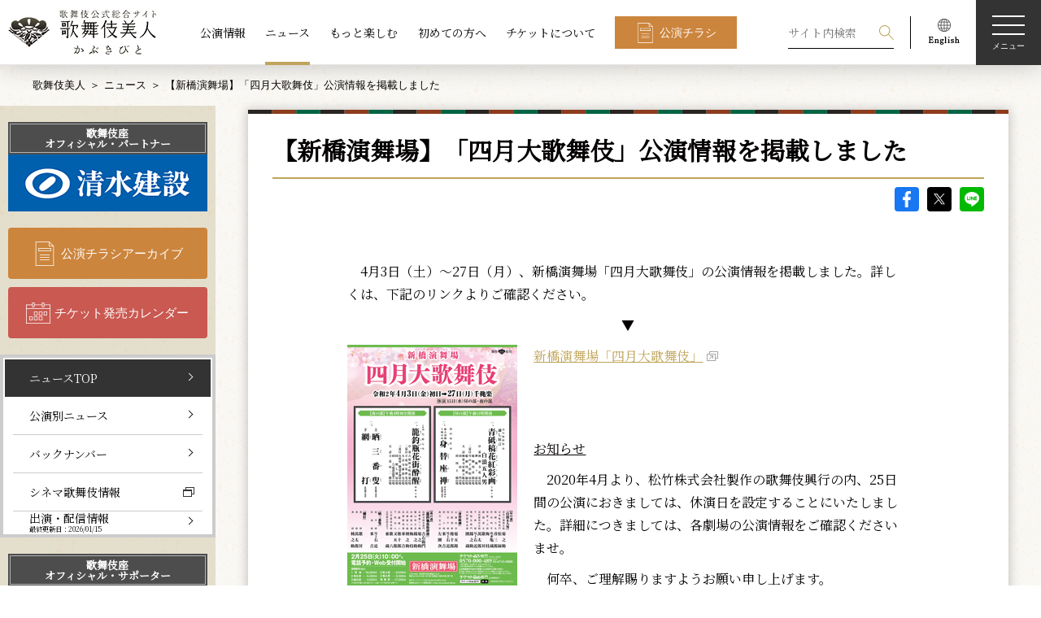

--- FILE ---
content_type: text/html; charset=UTF-8
request_url: https://www.kabuki-bito.jp/news/6031
body_size: 57976
content:
	<!DOCTYPE html>
<html lang="ja" prefix="og: http://ogp.me/ns#">
	<head>
		<!-- Google Tag Manager -->
		<script>(function(w,d,s,l,i){w[l]=w[l]||[];w[l].push({'gtm.start':
		new Date().getTime(),event:'gtm.js'});var f=d.getElementsByTagName(s)[0],
		j=d.createElement(s),dl=l!='dataLayer'?'&l='+l:'';j.async=true;j.src=
		'https://www.googletagmanager.com/gtm.js?id='+i+dl;f.parentNode.insertBefore(j,f);
		})(window,document,'script','dataLayer','GTM-WTWL7P2');</script>
		<!-- End Google Tag Manager -->
		<meta charset="UTF-8">
		<meta name="viewport" content="width=device-width,initial-scale=1.0,minimum-scale=1.0">
		<meta http-equiv="X-UA-Compatible" content="IE=edge">
		<meta name="format-detection" content="email=no,telephone=no,address=no">
		<title>【新橋演舞場】「四月大歌舞伎」公演情報を掲載しました｜歌舞伎美人</title>
		<meta name="description" content="松竹が運営する歌舞伎公式サイト。歌舞伎の公演情報、ニュース、俳優インタビューなどをお届けします。こちらのページは、ニュース「【新橋演舞場】「四月大歌舞伎」公演情報を掲載しました」 を配信しています。">
		<meta name="keywords" content="歌舞伎,かぶき,kabuki">
		<!-- ファビコン -->
		<link rel="icon" href="https://www.kabuki-bito.jp/wp-content/themes/kabukibito/img/favicon.ico">
		<!-- OGP common -->
		<meta name="twitter:card" content="summary_large_image">
		<meta property="og:site_name" content="歌舞伎美人">
		<meta property="og:locale" content="ja_JP">
		<meta property="og:type" content="article">
		<meta property="og:url" content="https://www.kabuki-bito.jp/news/6031">

		<meta property="og:title" content="【新橋演舞場】「四月大歌舞伎」公演情報を掲載しました｜歌舞伎美人">
		<meta property="og:description" content="松竹が運営する歌舞伎公式サイト。歌舞伎の公演情報、ニュース、俳優インタビューなどをお届けします。こちらのページは、ニュース「【新橋演舞場】「四月大歌舞伎」公演情報を掲載しました」 を配信しています。">
		<meta property="og:image" content="https://www.kabuki-bito.jp/uploads/images/news/6031/shinbashi202004_k_nt_1c320573d40f7df5c06aa958cafdb2ba.jpg">
		<!-- // OGP common -->


		<link href="https://fonts.googleapis.com/css?family=Noto+Serif+JP&display=swap" rel="stylesheet">
		<!--link rel="stylesheet" href="https://fonts.googleapis.com/css?family=Sawarabi+Mincho">
		<link href="https://fonts.googleapis.com/earlyaccess/hannari.css" rel="stylesheet"-->
								<link rel="stylesheet" href="https://www.kabuki-bito.jp/wp-content/themes/kabukibito/style.css" type="text/css">
														<meta name='robots' content='max-image-preview:large' />
	<style>img:is([sizes="auto" i], [sizes^="auto," i]) { contain-intrinsic-size: 3000px 1500px }</style>
	<link rel='stylesheet' id='wp-block-library-css' href='https://www.kabuki-bito.jp/wp-includes/css/dist/block-library/style.min.css?ver=6.8.1' type='text/css' media='all' />
<style id='classic-theme-styles-inline-css' type='text/css'>
/*! This file is auto-generated */
.wp-block-button__link{color:#fff;background-color:#32373c;border-radius:9999px;box-shadow:none;text-decoration:none;padding:calc(.667em + 2px) calc(1.333em + 2px);font-size:1.125em}.wp-block-file__button{background:#32373c;color:#fff;text-decoration:none}
</style>
<style id='global-styles-inline-css' type='text/css'>
:root{--wp--preset--aspect-ratio--square: 1;--wp--preset--aspect-ratio--4-3: 4/3;--wp--preset--aspect-ratio--3-4: 3/4;--wp--preset--aspect-ratio--3-2: 3/2;--wp--preset--aspect-ratio--2-3: 2/3;--wp--preset--aspect-ratio--16-9: 16/9;--wp--preset--aspect-ratio--9-16: 9/16;--wp--preset--color--black: #000000;--wp--preset--color--cyan-bluish-gray: #abb8c3;--wp--preset--color--white: #ffffff;--wp--preset--color--pale-pink: #f78da7;--wp--preset--color--vivid-red: #cf2e2e;--wp--preset--color--luminous-vivid-orange: #ff6900;--wp--preset--color--luminous-vivid-amber: #fcb900;--wp--preset--color--light-green-cyan: #7bdcb5;--wp--preset--color--vivid-green-cyan: #00d084;--wp--preset--color--pale-cyan-blue: #8ed1fc;--wp--preset--color--vivid-cyan-blue: #0693e3;--wp--preset--color--vivid-purple: #9b51e0;--wp--preset--gradient--vivid-cyan-blue-to-vivid-purple: linear-gradient(135deg,rgba(6,147,227,1) 0%,rgb(155,81,224) 100%);--wp--preset--gradient--light-green-cyan-to-vivid-green-cyan: linear-gradient(135deg,rgb(122,220,180) 0%,rgb(0,208,130) 100%);--wp--preset--gradient--luminous-vivid-amber-to-luminous-vivid-orange: linear-gradient(135deg,rgba(252,185,0,1) 0%,rgba(255,105,0,1) 100%);--wp--preset--gradient--luminous-vivid-orange-to-vivid-red: linear-gradient(135deg,rgba(255,105,0,1) 0%,rgb(207,46,46) 100%);--wp--preset--gradient--very-light-gray-to-cyan-bluish-gray: linear-gradient(135deg,rgb(238,238,238) 0%,rgb(169,184,195) 100%);--wp--preset--gradient--cool-to-warm-spectrum: linear-gradient(135deg,rgb(74,234,220) 0%,rgb(151,120,209) 20%,rgb(207,42,186) 40%,rgb(238,44,130) 60%,rgb(251,105,98) 80%,rgb(254,248,76) 100%);--wp--preset--gradient--blush-light-purple: linear-gradient(135deg,rgb(255,206,236) 0%,rgb(152,150,240) 100%);--wp--preset--gradient--blush-bordeaux: linear-gradient(135deg,rgb(254,205,165) 0%,rgb(254,45,45) 50%,rgb(107,0,62) 100%);--wp--preset--gradient--luminous-dusk: linear-gradient(135deg,rgb(255,203,112) 0%,rgb(199,81,192) 50%,rgb(65,88,208) 100%);--wp--preset--gradient--pale-ocean: linear-gradient(135deg,rgb(255,245,203) 0%,rgb(182,227,212) 50%,rgb(51,167,181) 100%);--wp--preset--gradient--electric-grass: linear-gradient(135deg,rgb(202,248,128) 0%,rgb(113,206,126) 100%);--wp--preset--gradient--midnight: linear-gradient(135deg,rgb(2,3,129) 0%,rgb(40,116,252) 100%);--wp--preset--font-size--small: 13px;--wp--preset--font-size--medium: 20px;--wp--preset--font-size--large: 36px;--wp--preset--font-size--x-large: 42px;--wp--preset--spacing--20: 0.44rem;--wp--preset--spacing--30: 0.67rem;--wp--preset--spacing--40: 1rem;--wp--preset--spacing--50: 1.5rem;--wp--preset--spacing--60: 2.25rem;--wp--preset--spacing--70: 3.38rem;--wp--preset--spacing--80: 5.06rem;--wp--preset--shadow--natural: 6px 6px 9px rgba(0, 0, 0, 0.2);--wp--preset--shadow--deep: 12px 12px 50px rgba(0, 0, 0, 0.4);--wp--preset--shadow--sharp: 6px 6px 0px rgba(0, 0, 0, 0.2);--wp--preset--shadow--outlined: 6px 6px 0px -3px rgba(255, 255, 255, 1), 6px 6px rgba(0, 0, 0, 1);--wp--preset--shadow--crisp: 6px 6px 0px rgba(0, 0, 0, 1);}:where(.is-layout-flex){gap: 0.5em;}:where(.is-layout-grid){gap: 0.5em;}body .is-layout-flex{display: flex;}.is-layout-flex{flex-wrap: wrap;align-items: center;}.is-layout-flex > :is(*, div){margin: 0;}body .is-layout-grid{display: grid;}.is-layout-grid > :is(*, div){margin: 0;}:where(.wp-block-columns.is-layout-flex){gap: 2em;}:where(.wp-block-columns.is-layout-grid){gap: 2em;}:where(.wp-block-post-template.is-layout-flex){gap: 1.25em;}:where(.wp-block-post-template.is-layout-grid){gap: 1.25em;}.has-black-color{color: var(--wp--preset--color--black) !important;}.has-cyan-bluish-gray-color{color: var(--wp--preset--color--cyan-bluish-gray) !important;}.has-white-color{color: var(--wp--preset--color--white) !important;}.has-pale-pink-color{color: var(--wp--preset--color--pale-pink) !important;}.has-vivid-red-color{color: var(--wp--preset--color--vivid-red) !important;}.has-luminous-vivid-orange-color{color: var(--wp--preset--color--luminous-vivid-orange) !important;}.has-luminous-vivid-amber-color{color: var(--wp--preset--color--luminous-vivid-amber) !important;}.has-light-green-cyan-color{color: var(--wp--preset--color--light-green-cyan) !important;}.has-vivid-green-cyan-color{color: var(--wp--preset--color--vivid-green-cyan) !important;}.has-pale-cyan-blue-color{color: var(--wp--preset--color--pale-cyan-blue) !important;}.has-vivid-cyan-blue-color{color: var(--wp--preset--color--vivid-cyan-blue) !important;}.has-vivid-purple-color{color: var(--wp--preset--color--vivid-purple) !important;}.has-black-background-color{background-color: var(--wp--preset--color--black) !important;}.has-cyan-bluish-gray-background-color{background-color: var(--wp--preset--color--cyan-bluish-gray) !important;}.has-white-background-color{background-color: var(--wp--preset--color--white) !important;}.has-pale-pink-background-color{background-color: var(--wp--preset--color--pale-pink) !important;}.has-vivid-red-background-color{background-color: var(--wp--preset--color--vivid-red) !important;}.has-luminous-vivid-orange-background-color{background-color: var(--wp--preset--color--luminous-vivid-orange) !important;}.has-luminous-vivid-amber-background-color{background-color: var(--wp--preset--color--luminous-vivid-amber) !important;}.has-light-green-cyan-background-color{background-color: var(--wp--preset--color--light-green-cyan) !important;}.has-vivid-green-cyan-background-color{background-color: var(--wp--preset--color--vivid-green-cyan) !important;}.has-pale-cyan-blue-background-color{background-color: var(--wp--preset--color--pale-cyan-blue) !important;}.has-vivid-cyan-blue-background-color{background-color: var(--wp--preset--color--vivid-cyan-blue) !important;}.has-vivid-purple-background-color{background-color: var(--wp--preset--color--vivid-purple) !important;}.has-black-border-color{border-color: var(--wp--preset--color--black) !important;}.has-cyan-bluish-gray-border-color{border-color: var(--wp--preset--color--cyan-bluish-gray) !important;}.has-white-border-color{border-color: var(--wp--preset--color--white) !important;}.has-pale-pink-border-color{border-color: var(--wp--preset--color--pale-pink) !important;}.has-vivid-red-border-color{border-color: var(--wp--preset--color--vivid-red) !important;}.has-luminous-vivid-orange-border-color{border-color: var(--wp--preset--color--luminous-vivid-orange) !important;}.has-luminous-vivid-amber-border-color{border-color: var(--wp--preset--color--luminous-vivid-amber) !important;}.has-light-green-cyan-border-color{border-color: var(--wp--preset--color--light-green-cyan) !important;}.has-vivid-green-cyan-border-color{border-color: var(--wp--preset--color--vivid-green-cyan) !important;}.has-pale-cyan-blue-border-color{border-color: var(--wp--preset--color--pale-cyan-blue) !important;}.has-vivid-cyan-blue-border-color{border-color: var(--wp--preset--color--vivid-cyan-blue) !important;}.has-vivid-purple-border-color{border-color: var(--wp--preset--color--vivid-purple) !important;}.has-vivid-cyan-blue-to-vivid-purple-gradient-background{background: var(--wp--preset--gradient--vivid-cyan-blue-to-vivid-purple) !important;}.has-light-green-cyan-to-vivid-green-cyan-gradient-background{background: var(--wp--preset--gradient--light-green-cyan-to-vivid-green-cyan) !important;}.has-luminous-vivid-amber-to-luminous-vivid-orange-gradient-background{background: var(--wp--preset--gradient--luminous-vivid-amber-to-luminous-vivid-orange) !important;}.has-luminous-vivid-orange-to-vivid-red-gradient-background{background: var(--wp--preset--gradient--luminous-vivid-orange-to-vivid-red) !important;}.has-very-light-gray-to-cyan-bluish-gray-gradient-background{background: var(--wp--preset--gradient--very-light-gray-to-cyan-bluish-gray) !important;}.has-cool-to-warm-spectrum-gradient-background{background: var(--wp--preset--gradient--cool-to-warm-spectrum) !important;}.has-blush-light-purple-gradient-background{background: var(--wp--preset--gradient--blush-light-purple) !important;}.has-blush-bordeaux-gradient-background{background: var(--wp--preset--gradient--blush-bordeaux) !important;}.has-luminous-dusk-gradient-background{background: var(--wp--preset--gradient--luminous-dusk) !important;}.has-pale-ocean-gradient-background{background: var(--wp--preset--gradient--pale-ocean) !important;}.has-electric-grass-gradient-background{background: var(--wp--preset--gradient--electric-grass) !important;}.has-midnight-gradient-background{background: var(--wp--preset--gradient--midnight) !important;}.has-small-font-size{font-size: var(--wp--preset--font-size--small) !important;}.has-medium-font-size{font-size: var(--wp--preset--font-size--medium) !important;}.has-large-font-size{font-size: var(--wp--preset--font-size--large) !important;}.has-x-large-font-size{font-size: var(--wp--preset--font-size--x-large) !important;}
:where(.wp-block-post-template.is-layout-flex){gap: 1.25em;}:where(.wp-block-post-template.is-layout-grid){gap: 1.25em;}
:where(.wp-block-columns.is-layout-flex){gap: 2em;}:where(.wp-block-columns.is-layout-grid){gap: 2em;}
:root :where(.wp-block-pullquote){font-size: 1.5em;line-height: 1.6;}
</style>
<link rel='stylesheet' id='wp-pagenavi-css' href='https://www.kabuki-bito.jp/wp-content/plugins/wp-pagenavi/pagenavi-css.css?ver=2.70' type='text/css' media='all' />
<link rel="https://api.w.org/" href="https://www.kabuki-bito.jp/wp-json/" /><link rel="alternate" title="JSON" type="application/json" href="https://www.kabuki-bito.jp/wp-json/wp/v2/pages/23" /><link rel="canonical" href="https://www.kabuki-bito.jp/news/6031/" />
<link rel="alternate" title="oEmbed (JSON)" type="application/json+oembed" href="https://www.kabuki-bito.jp/wp-json/oembed/1.0/embed?url=https%3A%2F%2Fwww.kabuki-bito.jp%2Fnews%2F" />
<link rel="alternate" title="oEmbed (XML)" type="text/xml+oembed" href="https://www.kabuki-bito.jp/wp-json/oembed/1.0/embed?url=https%3A%2F%2Fwww.kabuki-bito.jp%2Fnews%2F&#038;format=xml" />
	</head>
<body>
<!-- Google Tag Manager (noscript) -->
<noscript><iframe src="https://www.googletagmanager.com/ns.html?id=GTM-WTWL7P2"
height="0" width="0" style="display:none;visibility:hidden"></iframe></noscript>
<!-- End Google Tag Manager (noscript) -->
<!--ヘッダー-->
<header class="header theme-home" id="header">
	<h1 class="logo"><a class="link" href="https://www.kabuki-bito.jp"><img src="https://www.kabuki-bito.jp/wp-content/themes/kabukibito/img/logo.png" srcset="https://www.kabuki-bito.jp/wp-content/themes/kabukibito/img/logo.png 1x, https://www.kabuki-bito.jp/wp-content/themes/kabukibito/img/logo@2x.png 2x" alt="歌舞伎美人"></a></h1>
	<nav class="nav l-center view-pc">
		<ul class="list">
			<li class="item"><a class="link" href="https://www.kabuki-bito.jp/schedule">公演情報</a></li>
			<li class="item"><a class="link is-active" href="https://www.kabuki-bito.jp/news">ニュース</a></li>
			<li class="item"><a class="link" href="https://www.kabuki-bito.jp/special">もっと楽しむ</a></li>
			<li class="item"><a class="link" href="https://www.kabuki-bito.jp/lets-kabuki/">初めての方へ</a></li>
			<li class="item"><a class="link" href="https://www.kabuki-bito.jp/ticket/">チケットについて</a></li>
			<li class="item"><a class="btn type-flyer type-square" href="https://www.kabuki-bito.jp/schedule/gallery/">公演チラシ</a></li>
		</ul>
	</nav>
	<nav class="nav l-right-fixed">
		<ul class="list">
			<li class="item type-search">
				<form class="view-pc" id="form_kouen" method="get" action="/search/">
					<input class="form-item type-input" name="kw" id="kw" placeholder="サイト内検索" value="">
					<input class="form-item type-submit" type="submit" name="sa" value="検索">
				</form>
				<p class="view-sp js-btn-search">
					<svg class="img type-search" viewBox="0 0 100 100">
						<path fill-rule="evenodd" fill="#FFF" d="M65.67 61.71a37.37 37.37 0 1 0-4 4L96 100l4-4zM37.36 69.1A31.75 31.75 0 1 1 69.1 37.36 31.78 31.78 0 0 1 37.36 69.1z"></path>
					</svg>検索
				</p>
			</li>
			<li class="item type-english view-pc"><a href="https://www.kabukiweb.net/" target="_blank"><img src="https://www.kabuki-bito.jp/wp-content/themes/kabukibito/img/icon_english.png" srcset="https://www.kabuki-bito.jp/wp-content/themes/kabukibito/img/icon_english.png 1x, https://www.kabuki-bito.jp/wp-content/themes/kabukibito/img/icon_english@2x.png 2x" alt="English"></a></li>
		</ul>
		<p class="hamburgur js-hamburgur"><span class="span"></span><span class="span"></span><span class="span"></span><span class="span">メニュー</span></p>
	</nav>
	<nav class="nav l-modal display-none js-modal-menu">
		<div class="wrap l-nav js-wrap">
			<ul class="nav l-right-fixed">
				<li class="item type-search js-toggle-search">
					<svg class="img type-search" viewBox="0 0 100 100">
						<path fill-rule="evenodd" fill="#FFF" d="M65.67 61.71a37.37 37.37 0 1 0-4 4L96 100l4-4zM37.36 69.1A31.75 31.75 0 1 1 69.1 37.36 31.78 31.78 0 0 1 37.36 69.1z"></path>
					</svg>検索
				</li>
				<li class="item">
					<p class="close js-modal-close">
						<svg class="img type-close" xmlns="http://www.w3.org/2000/svg" viewBox="0 0 100 100">
							<path d="M99.95 4.06L95.98.09 50.02 46.05 4.06.09.09 4.06l45.96 45.96L.09 95.98l3.97 3.97 45.96-45.96 45.96 45.96 3.97-3.96-45.96-45.97L99.95 4.06z" fill="#fff" fill-rule="evenodd"></path>
						</svg><span class="span">閉じる</span>
					</p>
				</li>
			</ul>
			<ul class="nav l-header">
				<li class="item"><a class="btn type-flyer" href="https://www.kabuki-bito.jp/schedule/gallery/">公演チラシアーカイブ</a></li>
				<li class="item"><a class="btn type-calendar" href="https://www.kabuki-bito.jp/ticket-schedule/">チケット発売カレンダー</a></li>
			</ul>
			<div class="nav l-contents">
				<!--ul class="list l-images js-slide-images">
					<li class="item"><img src="https://www.kabuki-bito.jp/wp-content/themes/kabukibito/img/img_menu_kabukiza.png" alt="歌舞伎座"></li>
					<li class="item"><img src="https://www.kabuki-bito.jp/wp-content/themes/kabukibito/img/img_menu_shinbashi.png" alt="新橋演舞場"></li>
					<li class="item"><img src="https://www.kabuki-bito.jp/wp-content/themes/kabukibito/img/img_menu_shochikuza.png" alt="大阪松竹座"></li>
					<li class="item"><img src="https://www.kabuki-bito.jp/wp-content/themes/kabukibito/img/img_menu_minamiza.png" alt="南座"></li>
				</ul-->
				<ul class="list type-main">
					<li class="item">
						<dl>
							<dt class="ttl js-sp-toggle"><a class="link view-pc" href="https://www.kabuki-bito.jp/schedule/">公演情報</a><span class="link view-sp">公演情報</span></dt>
							<dd class="js-sp-wrap">
								<ul class="list type-sub js-toggle-slide-image">
									<li class="item view-sptab"><a class="link" href="https://www.kabuki-bito.jp/schedule/">公演情報TOP</a></li>
									<li class="item"><a class="link" href="https://www.kabuki-bito.jp/theaters/kabukiza/">歌舞伎座</a></li>
									<li class="item"><a class="link" href="https://www.kabuki-bito.jp/theaters/shinbashi/">新橋演舞場</a></li>
									<li class="item"><a class="link" href="https://www.kabuki-bito.jp/theaters/osaka/">大阪松竹座</a></li>
									<li class="item"><a class="link" href="https://www.kabuki-bito.jp/theaters/kyoto/">南座</a></li>
									<li class="item"><a class="link" href="https://www.kabuki-bito.jp/theaters/jyungyou/">巡業</a></li>
									<li class="item"><a class="link" href="https://www.kabuki-bito.jp/theaters/other/">その他の公演</a></li>
								</ul>
							</dd>
						</dl>
					</li>
					<li class="item">
						<dl>
							<dt class="ttl js-sp-toggle"><a class="link view-pc" href="https://www.kabuki-bito.jp/news/">ニュース</a><span class="link view-sp">ニュース</span></dt>
							<dd class="js-sp-wrap">
								<ul class="list type-sub">
									<li class="item view-sptab"><a class="link" href="https://www.kabuki-bito.jp/news/">ニュースTOP</a></li>
									<li class="item"><a class="link" href="https://www.kabuki-bito.jp/news/monthly/">公演別ニュース</a></li>
									<li class="item"><a class="link" href="https://www.kabuki-bito.jp/news/archives/">バックナンバー</a></li>
									<li class="item"><a class="link" href="https://www.kabuki-bito.jp/news/media/">出演・配信情報</a></li>
									<li class="item"><a class="link type-window" href="https://www.shochiku.co.jp/cinemakabuki/" target="_blank">シネマ歌舞伎情報</a></li>
								</ul>
							</dd>
						</dl>
					</li>
					<li class="item">
						<ul>
							<li class="ttl"><a class="link" href="/special/">もっと楽しむ</a></li>
							<li class="ttl"><a class="link" href="/lets-kabuki/">初めての方へ</a></li>
						</ul>
					</li>
					<li class="item">
						<dl>
							<dt class="ttl view-sptab"><a class="link" href="https://www.kabuki-bito.jp/ticket/">チケットについて</a></dt>
							<dd>
								<ul class="list type-sub js-sp-wrap">
									<li class="item"><a class="link" href="https://www.kabuki-bito.jp/lets-kabuki/manner/">観劇マナーについて</a></li>
									<li class="item"><a class="link" href="https://www.kabuki-bito.jp/lets-kabuki/words/">用語集</a></li>
									<li class="item"><a class="link" href="https://www.kabuki-bito.jp/ticket/">チケットに関するご案内</a></li>
									<li class="item"><a class="link" href="https://www.kabuki-bito.jp/sitemap/">サイトマップ</a></li>
								</ul>
								<ul class="list l-sns">
									<li class="item">
										<a href="https://www.facebook.com/sharer/sharer.php?u=https://www.kabuki-bito.jp" onclick="window.open(this.href,'FBwindow','width=650,height=450,menubar=no,toolbar=no,scrollbars=yes');return false;">
											<img src="https://www.kabuki-bito.jp/wp-content/themes/kabukibito/img/icon_fb_w.png" srcset="https://www.kabuki-bito.jp/wp-content/themes/kabukibito/img/icon_fb_w.png 1x, https://www.kabuki-bito.jp/wp-content/themes/kabukibito/img/icon_fb_w@2x.png 2x" alt="Facebook">
										</a>
									</li>
									<li class="item">
										<a href="https://twitter.com/share?url=https://www.kabuki-bito.jp&text=歌舞伎公式サイト ｜ 歌舞伎美人（かぶきびと）" onclick="window.open(encodeURI(decodeURI(this.href)), 'tweetwindow', 'width=650, height=470, personalbar=0, toolbar=0, scrollbars=1, sizable=1'); return false;">
											<img src="https://www.kabuki-bito.jp/wp-content/themes/kabukibito/img/icon_sns_x_w.png" srcset="https://www.kabuki-bito.jp/wp-content/themes/kabukibito/img/icon_sns_x_w.png 1x, https://www.kabuki-bito.jp/wp-content/themes/kabukibito/img/icon_sns_x_w@2x.png 2x" alt="X">
										</a>
									</li>
									<li class="item">
										<a href="http://line.me/R/msg/text/?%e6%ad%8c%e8%88%9e%e4%bc%8e%e5%85%ac%e5%bc%8f%e3%82%b5%e3%82%a4%e3%83%88%20%ef%bd%9c%20%e6%ad%8c%e8%88%9e%e4%bc%8e%e7%be%8e%e4%ba%ba%ef%bc%88%e3%81%8b%e3%81%b6%e3%81%8d%e3%81%b3%e3%81%a8%ef%bc%89%0d%0ahttps://www.kabuki-bito.jp" onclick="window.open(encodeURI(decodeURI(this.href)), 'tweetwindow', 'width=650, height=470, personalbar=0, toolbar=0, scrollbars=1, sizable=1'); return false;">
											<img src="https://www.kabuki-bito.jp/wp-content/themes/kabukibito/img/icon_LINE_w.png" srcset="https://www.kabuki-bito.jp/wp-content/themes/kabukibito/img/icon_LINE_w.png 1x, https://www.kabuki-bito.jp/wp-content/themes/kabukibito/img/icon_LINE_w@2x.png 2x" alt="LINE">
										</a>
									</li>
									<li class="item">
										<a href="/rss-index/">
											<img src="https://www.kabuki-bito.jp/wp-content/themes/kabukibito/img/icon_RSS_w.png" srcset="https://www.kabuki-bito.jp/wp-content/themes/kabukibito/img/icon_RSS_w.png 1x, https://www.kabuki-bito.jp/wp-content/themes/kabukibito/img/icon_RSS_w@2x.png 2x" alt="RSS">
										</a>
									</li>
								</ul>
							</dd>
						</dl>
					</li>
				</ul>
			</div>
			<ul class="nav l-footer">
				<li class="item"><a class="link" href="https://www.kabuki-bito.jp/officialpartner/">歌舞伎座オフィシャル・パートナー/サポーター</a></li>
				<li class="item"><a class="btn type-frame type-window type-white type-square" href="https://www.kabukiweb.net/" target="_blank">English（KABUKI WEB)</a></li>
			</ul>
		</div>
		<div class="wrap l-search display-none js-wrap">
			<div class="inner">
				<p class="close js-modal-close">
					<svg class="img type-close" xmlns="http://www.w3.org/2000/svg" viewBox="0 0 100 100">
						<path d="M99.95 4.06L95.98.09 50.02 46.05 4.06.09.09 4.06l45.96 45.96L.09 95.98l3.97 3.97 45.96-45.96 45.96 45.96 3.97-3.96-45.96-45.97L99.95 4.06z" fill="#fff" fill-rule="evenodd"></path>
					</svg><span class="span">閉じる</span>
				</p>
				<h2 class="ttl type-main">検索</h2>
				<p class="text">過去の公演情報から現在の公演情報、ニュース、読み物コンテンツを検索することができます</p>
				<h3 class="ttl type-sub">
					<svg class="img type-search" viewBox="0 0 100 100">
						<path fill-rule="evenodd" d="M65.67 61.71a37.37 37.37 0 1 0-4 4L96 100l4-4zM37.36 69.1A31.75 31.75 0 1 1 69.1 37.36 31.78 31.78 0 0 1 37.36 69.1z"></path>
					</svg>キーワード検索
				</h3>
				<form id="form_kouen" method="get" action="/search/">
				<input class="form-item type-input" name="kw" id="kw" placeholder="公演名、俳優名、キーワードを入力してください" value="">
				<ul class="clm type-clm3">
					<li class="item">
						<h3 class="ttl type-sub">劇場</h3>
						<div class="form-item type-select">
														<select name="z" id="z" class="select">
								<option value="" selected="selected">劇場</option>
																	<option value="1">歌舞伎座</option>
																	<option value="2">新橋演舞場</option>
																	<option value="3">大阪松竹座</option>
																	<option value="4">南座</option>
																	<option value="5">巡業</option>
																	<option value="6">その他の公演</option>
															</select>
						</div>
					</li>
					<li class="item">
						<h3 class="ttl type-sub">公演年</h3>
						<div class="form-item type-select">
														<select name="y" id="y" class="select">
								<option value="" selected="selected">公演年</option>
																<option value="2006">2006年</option>
																<option value="2007">2007年</option>
																<option value="2008">2008年</option>
																<option value="2009">2009年</option>
																<option value="2010">2010年</option>
																<option value="2011">2011年</option>
																<option value="2012">2012年</option>
																<option value="2013">2013年</option>
																<option value="2014">2014年</option>
																<option value="2015">2015年</option>
																<option value="2016">2016年</option>
																<option value="2017">2017年</option>
																<option value="2018">2018年</option>
																<option value="2019">2019年</option>
																<option value="2020">2020年</option>
																<option value="2021">2021年</option>
																<option value="2022">2022年</option>
																<option value="2023">2023年</option>
																<option value="2024">2024年</option>
																<option value="2025">2025年</option>
																<option value="2026">2026年</option>
																<option value="2027">2027年</option>
															</select>
													</div>
					</li>
					<li class="item">
						<h3 class="ttl type-sub">公演月</h3>
						<div class="form-item type-select">
							<select name="mo" id="mo" class="select">
								<option value="" selected="selected">公演月</option>
																<option value="01">1月</option>
																<option value="02">2月</option>
																<option value="03">3月</option>
																<option value="04">4月</option>
																<option value="05">5月</option>
																<option value="06">6月</option>
																<option value="07">7月</option>
																<option value="08">8月</option>
																<option value="09">9月</option>
																<option value="10">10月</option>
																<option value="11">11月</option>
																<option value="12">12月</option>
															</select>
						</div>
					</li>
				</ul>
				<p>
					<button class="btn type-search" type="submit">検索する</button>
				</p>
				</form>
			</div>
		</div>
	</nav>
</header>
<!--End ヘッダー-->
	<!--メインコンテンツ-->
<main id="main" class="newsentry type-entry">
	<!--パンくずエリア-->
<div class="inner">
	<ul class="breadcrumb">
		<li class="item"><a href="https://www.kabuki-bito.jp">歌舞伎美人</a></li>
				<li class="item"><a href="/news/">ニュース</a></li><li class="item">【新橋演舞場】「四月大歌舞伎」公演情報を掲載しました</li>
		
	</ul>
</div>
<!--End パンくずエリア-->
	<!-- コンテンツヘッダー -->
<header class="wrap l-contents-header">
	<div class="inner">
		<h1 class="ttl">
		ニュース</h1>
			</div>
</header>
<!-- End コンテンツヘッダー -->
<div class="wrap l-container inner">
	<!-- 右コンテンツ -->
<div class="wrap l-main">
	<div class="wrap-monthly-01 wrap-newsdetail">
		<section class="sc-newsentry-01">
			<h1 class="ttl type-underline">
				【新橋演舞場】「四月大歌舞伎」公演情報を掲載しました			</h1>
			<ul class="wrap-sns-entrydetail">
				<li><a class="icon type-fb" href="https://www.facebook.com/sharer/sharer.php?u=https://www.kabuki-bito.jp/news/6031" onclick="window.open(this.href,'FBwindow','width=650,height=450,menubar=no,toolbar=no,scrollbars=yes');return false;">facebook</a></li>
				<li><a class="icon type-sns_x" href="https://twitter.com/share?url=https://www.kabuki-bito.jp/news/6031&text=【新橋演舞場】「四月大歌舞伎」公演情報を掲載しました| 歌舞伎美人（かぶきびと）" onclick="window.open(encodeURI(decodeURI(this.href)), 'tweetwindow', 'width=650, height=470, personalbar=0, toolbar=0, scrollbars=1, sizable=1'); return false;">X</a></li>
				<li>
					<!-- <a class="icon type-line" href="https://timeline.line.me/social-plugin/share?url=https://www.kabuki-bito.jp/news/6031">LINE
					</a> -->
					<a class="icon type-line" href="http://line.me/R/msg/text/?【新橋演舞場】「四月大歌舞伎」公演情報を掲載しました | 歌舞伎美人（かぶきびと）%0d%0ahttps://www.kabuki-bito.jp/news/6031" onclick="window.open(encodeURI(decodeURI(this.href)), 'tweetwindow', 'width=650, height=470, personalbar=0, toolbar=0, scrollbars=1, sizable=1'); return false;">LINE</a>
				</li>
			</ul>
			<div class="entryparts-ctswrap">
				<p>　4月3日（土）～27日（月）、新橋演舞場「四月大歌舞伎」の公演情報を掲載しました。詳しくは、下記のリンクよりご確認ください。</p>
<p style="text-align: center;">▼</p>
<div class="no_wraparound_sp"><a href="/theaters/shinbashi/play/676/" target="new"><img style="display: block; text-align: center; max-width: 100%; float: left; margin: 0px 20px 20px 0px;" title="新橋演舞場「四月大歌舞伎」" src="/uploads/images/news/editor/shinbashi202004_kn-1579303250670.jpg" alt="【新橋演舞場】「四月大歌舞伎」公演情報を掲載しました" width="209" height="296" /></a></div>
<p><a href="/theaters/shinbashi/play/676/" target="_blank" class="tBlank">新橋演舞場「四月大歌舞伎」</a></p>
<p>&nbsp;</p>
<p>&nbsp;</p>
<p><span style="text-decoration: underline;">お知らせ</span></p>
<p>　2020年4月より、松竹株式会社製作の歌舞伎興行の内、25日間の公演におきましては、休演日を設定することにいたしました。詳細につきましては、各劇場の公演情報をご確認くださいませ。</p>
<p>　何卒、ご理解賜りますようお願い申し上げます。</p>
<p>&nbsp;</p>
<p style="text-align: right;"><span style="font-size: 10pt;">松竹株式会社</span></p>			</div>
			<div class="entryparts-date" style="margin-bottom: 20px;">
				2020/01/20			</div>
			<!-- 関連リンク -->
			<!-- <div class="entryparts-relatedlink">
				関連リンク？
			</div> -->
			<!-- 前/次 -->
						<div class="entryparts-pagenation">
				<div class="prev">
					<a class="directionarrow prev" href="/news/6023">前のニュース</a>
					<dl class="list-pagenation-entryinfo">
						<dt>2020/01/17</dt>
						<dd>
							<a href="/news/6023">【情報追記】「ご当地キャラ」×「歌舞伎」コラボ商品発売のお知らせ</a>						</dd>
					</dl>
				</div>
								<div class="next"><a class="directionarrow next" href="/news/6029">次のニュース</a>
					<dl class="list-pagenation-entryinfo">
						<dt>2020/01/21</dt>
						<dd>
							
            <a href="/theaters/jyungyou/play/675/" target="_blank">
                <span class="news-title outLink">【巡業】「松竹大歌舞伎」東コースの公演情報を掲載しました</span>
            </a>
        						</dd>
					</dl>
				</div>
								

			</div>
					</section>
	</div>

	<!-- 関連ニュース -->
	</div>
<!-- End 右コンテンツ -->
	<!--ナビゲーション-->
<nav class="l-sidebar">
	<!-- オフィシャルパートナー -->
	<section class="view-pc">
		<h2 class="ttl type-ro type-center">
			<a href="/officialpartner/">
				歌舞伎座<br class="view-tab">オフィシャル・パートナー
			</a>
		</h2>
		<ul class="nav type-partners partners">
					<li class="item"><a href="https://www.otsuka.com/jp/" target="_blank"><img class="img" src="https://s3.ap-northeast-1.amazonaws.com/www.kabuki-bito.jp.assets/wp-content/uploads/2025/01/27104105/bnr_otsuka-3.png" srcset="https://s3.ap-northeast-1.amazonaws.com/www.kabuki-bito.jp.assets/wp-content/uploads/2025/01/27104105/bnr_otsuka-3.png 1x, https://s3.ap-northeast-1.amazonaws.com/www.kabuki-bito.jp.assets/wp-content/uploads/2025/01/27104119/7c10e5efc72a730bbfa1b9d5dbe2c866-3.png 2x" alt="大塚ホールディングス"></a></li>
					<li class="item"><a href="https://www.shimz.co.jp/" target="_blank"><img class="img" src="https://s3.ap-northeast-1.amazonaws.com/www.kabuki-bito.jp.assets/wp-content/uploads/2025/01/27103851/bnr_shimizu-3.png" srcset="https://s3.ap-northeast-1.amazonaws.com/www.kabuki-bito.jp.assets/wp-content/uploads/2025/01/27103851/bnr_shimizu-3.png 1x, https://s3.ap-northeast-1.amazonaws.com/www.kabuki-bito.jp.assets/wp-content/uploads/2025/01/27103900/cd63730ce4c59ae7a83ce8a96803f1d2-3.png 2x" alt="清水建設"></a></li>
					<li class="item"><a href="https://global.toyota/jp/" target="_blank"><img class="img" src="https://s3.ap-northeast-1.amazonaws.com/www.kabuki-bito.jp.assets/wp-content/uploads/2025/01/27103730/bnr_toyota-3.png" srcset="https://s3.ap-northeast-1.amazonaws.com/www.kabuki-bito.jp.assets/wp-content/uploads/2025/01/27103730/bnr_toyota-3.png 1x, https://s3.ap-northeast-1.amazonaws.com/www.kabuki-bito.jp.assets/wp-content/uploads/2025/01/27103741/6307a4ee5bd5218e1aee0b3c9db52ff0-3.png 2x" alt="TOYOTA"></a></li>
					<li class="item"><a href="https://www.mizuhobank.co.jp/index.html" target="_blank"><img class="img" src="https://s3.ap-northeast-1.amazonaws.com/www.kabuki-bito.jp.assets/wp-content/uploads/2025/01/27103600/bnr_mizuho-3.png" srcset="https://s3.ap-northeast-1.amazonaws.com/www.kabuki-bito.jp.assets/wp-content/uploads/2025/01/27103600/bnr_mizuho-3.png 1x, https://s3.ap-northeast-1.amazonaws.com/www.kabuki-bito.jp.assets/wp-content/uploads/2025/01/27103613/a189c8157cebbd264a0d643489ebeb65-3.png 2x" alt="みずほ銀行"></a></li>
					<li class="item"><a href="https://www.uniqlo.com/jp/?utm_medium=ext&utm_source=kabuki&utm_term=&utm_campaign=kabuki" target="_blank"><img class="img" src="https://s3.ap-northeast-1.amazonaws.com/www.kabuki-bito.jp.assets/wp-content/uploads/2025/01/27103356/bnr_uniqlo-3.png" srcset="https://s3.ap-northeast-1.amazonaws.com/www.kabuki-bito.jp.assets/wp-content/uploads/2025/01/27103356/bnr_uniqlo-3.png 1x, https://s3.ap-northeast-1.amazonaws.com/www.kabuki-bito.jp.assets/wp-content/uploads/2025/01/27103407/c7c2b2d30b5052528063e3764f941cda-3.png 2x" alt="ユニクロ"></a></li>
					<li class="item"><a href="https://www.logisteed.com/jp/" target="_blank"><img class="img" src="https://s3.ap-northeast-1.amazonaws.com/www.kabuki-bito.jp.assets/wp-content/uploads/2025/01/27103036/bnr_logisteed-3.jpg" srcset="https://s3.ap-northeast-1.amazonaws.com/www.kabuki-bito.jp.assets/wp-content/uploads/2025/01/27103036/bnr_logisteed-3.jpg 1x, https://s3.ap-northeast-1.amazonaws.com/www.kabuki-bito.jp.assets/wp-content/uploads/2025/01/27103046/8c35b04fce0d0b2b6fb6f532b7a730f0-3.jpg 2x" alt="ロジスティード"></a></li>
				</ul>
	</section>
	<!-- End オフィシャルパートナー -->
		<!-- リンクボタン -->
	<ul class="nav type-btns view-pc">		<li class="item type-flyer"><a class="btn type-flyer type-noshadow" href="/schedule/gallery/">公演チラシアーカイブ</a></li>				<li class="item type-calendar"><a class="btn type-calendar type-noshadow" href="/ticket-schedule">チケット発売カレンダー</a></li>
		</ul>
	<!-- End リンクボタン -->
	<div class="nav type-pages">
	<ul class="nav type-menu">
		<li class="item type-ttl is-active"><a class="link is-active" href="https://www.kabuki-bito.jp/news">ニュースTOP</a></li>
		<li class="item type-ttl"><a class="link" href="https://www.kabuki-bito.jp/news/monthly">公演別ニュース</a></li>
		<li class="item type-ttl"><a class="link" href="https://www.kabuki-bito.jp/news/archives">バックナンバー</a></li>
		<li class="item type-ttl"><a class="link type-window type-gray" href="https://www.shochiku.co.jp/cinemakabuki/" target="_blank">シネマ歌舞伎情報</a></li>
		<li class="item type-ttl">
			<a class="link" href="https://www.kabuki-bito.jp/news/media">
				出演・配信情報
				<small>最終更新日：2026/01/15</small>
			</a>
		</li>
	</ul>
</div>
	<!-- オフィシャルサポーター -->
	<section class="view-pc">
		<h2 class="ttl type-ro type-center">
			<a href="/officialpartner/#partner_02">
				歌舞伎座<br class="view-tab">オフィシャル・サポーター
			</a>
		</h2>
		<ul class="nav type-partners supporters">
					<li class="item"><a class="link" href="http://www.okamura.co.jp/" target="_blank"><img class="img" src="https://s3.ap-northeast-1.amazonaws.com/www.kabuki-bito.jp.assets/wp-content/uploads/2025/01/27104856/bnr_okamura-1.png" srcset="https://s3.ap-northeast-1.amazonaws.com/www.kabuki-bito.jp.assets/wp-content/uploads/2025/01/27104856/bnr_okamura-1.png 1x, https://s3.ap-northeast-1.amazonaws.com/www.kabuki-bito.jp.assets/wp-content/uploads/2025/01/27104908/b3585a92898a854295c40fe6bac202ed-1.png 2x" alt="OKAMURA"></a></li>
					<li class="item"><a class="link" href="https://www.kandenko.co.jp/" target="_blank"><img class="img" src="https://s3.ap-northeast-1.amazonaws.com/www.kabuki-bito.jp.assets/wp-content/uploads/2025/01/27104728/bnr_kandenko-1.png" srcset="https://s3.ap-northeast-1.amazonaws.com/www.kabuki-bito.jp.assets/wp-content/uploads/2025/01/27104728/bnr_kandenko-1.png 1x, https://s3.ap-northeast-1.amazonaws.com/www.kabuki-bito.jp.assets/wp-content/uploads/2025/01/27104739/827c77d1c7ec04776dfff3aa4870cf4f-1.png 2x" alt="関電工"></a></li>
					<li class="item"><a class="link" href="http://www.kinden.co.jp/" target="_blank"><img class="img" src="https://s3.ap-northeast-1.amazonaws.com/www.kabuki-bito.jp.assets/wp-content/uploads/2025/01/27104406/bnr_kinden-1.png" srcset="https://s3.ap-northeast-1.amazonaws.com/www.kabuki-bito.jp.assets/wp-content/uploads/2025/01/27104406/bnr_kinden-1.png 1x, https://s3.ap-northeast-1.amazonaws.com/www.kabuki-bito.jp.assets/wp-content/uploads/2025/01/27104416/2794fa7dd6d0cc7383c6ef151d309f4f-1.png 2x" alt="きんでん"></a></li>
					<li class="item"><a class="link" href="https://www.kraftia.co.jp/" target="_blank"><img class="img" src="https://s3.ap-northeast-1.amazonaws.com/www.kabuki-bito.jp.assets/wp-content/uploads/2025/10/01115458/2509_kraftia_side.png" srcset="https://s3.ap-northeast-1.amazonaws.com/www.kabuki-bito.jp.assets/wp-content/uploads/2025/10/01115458/2509_kraftia_side.png 1x, https://s3.ap-northeast-1.amazonaws.com/www.kabuki-bito.jp.assets/wp-content/uploads/2025/10/01115512/2509_kraftia_side_x2.png 2x" alt="KRAFTIA"></a></li>
					<li class="item"><a class="link" href="https://www.tte-net.com/" target="_blank"><img class="img" src="https://s3.ap-northeast-1.amazonaws.com/www.kabuki-bito.jp.assets/wp-content/uploads/2025/01/27104243/bnr_tte-1.png" srcset="https://s3.ap-northeast-1.amazonaws.com/www.kabuki-bito.jp.assets/wp-content/uploads/2025/01/27104243/bnr_tte-1.png 1x, https://s3.ap-northeast-1.amazonaws.com/www.kabuki-bito.jp.assets/wp-content/uploads/2025/01/27104253/8c0d6ca0c14fdc72e1d32a71d2c153ab-1.png 2x" alt="高砂熱学"></a></li>
					<li class="item"><a class="link" href="https://global.fujitsu/ja-jp" target="_blank"><img class="img" src="https://s3.ap-northeast-1.amazonaws.com/www.kabuki-bito.jp.assets/wp-content/uploads/2025/07/01095322/bn_os_fujitsu_side.png" srcset="https://s3.ap-northeast-1.amazonaws.com/www.kabuki-bito.jp.assets/wp-content/uploads/2025/07/01095322/bn_os_fujitsu_side.png 1x, https://s3.ap-northeast-1.amazonaws.com/www.kabuki-bito.jp.assets/wp-content/uploads/2025/07/01095332/bn_os_fujitsu_side_2x.png 2x" alt="富士通"></a></li>
				</ul>
	</section>
	<!-- End オフィシャルサポーター -->
	<!-- バナー -->
	<ul class="nav type-banners">
				<li class="item"><a class="link" href="https://www.shochiku.co.jp/cinemakabuki/?utm_source=LINK&utm_medium=KB" target="_blank"><img class="img" src="https://s3.ap-northeast-1.amazonaws.com/www.kabuki-bito.jp.assets/wp-content/uploads/2022/11/08123306/202211kabukibito600_200.png" alt=""></a></li>
				<li class="item"><a class="link" href="https://www.shochiku.co.jp/terakoya/" target="_blank"><img class="img" src="https://s3.ap-northeast-1.amazonaws.com/www.kabuki-bito.jp.assets/wp-content/uploads/2022/10/18182615/terakoya_mini_600_200.jpg" alt=""></a></li>
				<li class="item"><a class="link" href="https://www.eigeki.com/page/kabuki" target="_blank"><img class="img" src="https://s3.ap-northeast-1.amazonaws.com/www.kabuki-bito.jp.assets/wp-content/uploads/2019/08/13111053/bnr_eigeki1909_kabukibito.jpg" alt=""></a></li>
				<li class="item"><a class="link" href="https://www.shochiku-home-enta.com/" target="_blank"><img class="img" src="https://s3.ap-northeast-1.amazonaws.com/www.kabuki-bito.jp.assets/wp-content/uploads/2019/08/09132801/bn_link_05.png" alt=""></a></li>
				<li class="item"><a class="link" href="https://www.shochiku.co.jp/play/kabukikai/" target="_blank"><img class="img" src="https://s3.ap-northeast-1.amazonaws.com/www.kabuki-bito.jp.assets/wp-content/uploads/2019/08/09132902/bn_link_kabukikai.png" alt=""></a></li>
				<li class="item"><a class="link" href="https://ch.nicovideo.jp/kabuki0220" target="_blank"><img class="img" src="https://s3.ap-northeast-1.amazonaws.com/www.kabuki-bito.jp.assets/wp-content/uploads/2019/08/09133004/%E6%AD%8C%E8%88%9E%E4%BC%8E%E3%83%81%E3%83%A3%E3%83%B3%E3%83%8D%E3%83%AB%E3%83%90%E3%83%8A%E3%83%BCver2b.png" alt=""></a></li>
				<li class="item"><a class="link" href="https://twitter.com/kabukibito_info" target="_blank"><img class="img" src="https://s3.ap-northeast-1.amazonaws.com/www.kabuki-bito.jp.assets/wp-content/uploads/2024/03/12154315/X_minibanner_black.jpg" alt=""></a></li>
				<li class="item"><a class="link" href="https://www.kabukinyantaro.com/" target="_blank"><img class="img" src="https://s3.ap-northeast-1.amazonaws.com/www.kabuki-bito.jp.assets/wp-content/uploads/2020/07/31140039/nyantarou_minibanar.jpg" alt=""></a></li>
				<li class="item"><a class="link" href="https://www.kabuki-za.co.jp/guide/kobikihiroba_list.html" target="_blank"><img class="img" src="https://s3.ap-northeast-1.amazonaws.com/www.kabuki-bito.jp.assets/wp-content/uploads/2021/04/15171327/kobikichohiroba_minibnr.png" alt=""></a></li>
				<li class="item"><a class="link" href="https://s.shochiku.co.jp/43FM" target="_blank"><img class="img" src="https://s3.ap-northeast-1.amazonaws.com/www.kabuki-bito.jp.assets/wp-content/uploads/2021/12/16124756/kabukiyahonpo_bn20211210.jpg" alt=""></a></li>
				<li class="item"><a class="link" href="https://s.shochiku.co.jp/p8Dg" target="_blank"><img class="img" src="https://s3.ap-northeast-1.amazonaws.com/www.kabuki-bito.jp.assets/wp-content/uploads/2025/09/02150813/778ba4bf74a4530c2c20e511b7b562ba.jpg" alt=""></a></li>
				<li class="item"><a class="link" href="https://www.higashiginza-area.com/" target="_blank"><img class="img" src="https://s3.ap-northeast-1.amazonaws.com/www.kabuki-bito.jp.assets/wp-content/uploads/2021/09/13141144/bnr_higashiginza.jpg" alt=""></a></li>
				<li class="item"><a class="link" href="https://www.shochiku.co.jp/engeki/kabuki-license/" target="_blank"><img class="img" src="https://s3.ap-northeast-1.amazonaws.com/www.kabuki-bito.jp.assets/wp-content/uploads/2024/05/15164218/bnr_rights_2405.jpg" alt=""></a></li>
				<li class="item"><a class="link" href="https://www.shochiku.co.jp/shochiku-otani-toshokan/" target="_blank"><img class="img" src="https://s3.ap-northeast-1.amazonaws.com/www.kabuki-bito.jp.assets/wp-content/uploads/2024/07/04180821/bnr-600-200b.jpg" alt=""></a></li>
				<li class="item"><a class="link" href="https://plan.shochiku.co.jp/arts-crafts/" target="_blank"><img class="img" src="https://s3.ap-northeast-1.amazonaws.com/www.kabuki-bito.jp.assets/wp-content/uploads/2025/04/25120733/bnr-arts-crafts_waku.jpg" alt=""></a></li>
			</ul>
	<!-- End バナー -->
</nav>
<!--End ナビゲーション-->
</div>
</main>
<!--End メインコンテンツ-->
	<!--フッター-->
<footer class="footer" id="footer">
				<!--バナーエリア-->
		<div class="wrap banners">
			<div class="inner">
				<h2 class="ttl type-center"><a href="/officialpartner/">歌舞伎座オフィシャル・パートナー</a></h2>
				<ul class="clm type-clm3 partners">
					
					<li class="item"><a class="link" href="https://www.otsuka.com/jp/" target="_blank"><img class="img lazyload" data-src="https://s3.ap-northeast-1.amazonaws.com/www.kabuki-bito.jp.assets/wp-content/uploads/2025/01/27104021/bnr_otsuka-2.png" srcset="https://s3.ap-northeast-1.amazonaws.com/www.kabuki-bito.jp.assets/wp-content/uploads/2025/01/27104021/bnr_otsuka-2.png 1x, https://s3.ap-northeast-1.amazonaws.com/www.kabuki-bito.jp.assets/wp-content/uploads/2025/01/27104047/7c10e5efc72a730bbfa1b9d5dbe2c866-2.png 2x" alt="大塚ホールディングス"></a></li>
					
					<li class="item"><a class="link" href="https://www.shimz.co.jp/" target="_blank"><img class="img lazyload" data-src="https://s3.ap-northeast-1.amazonaws.com/www.kabuki-bito.jp.assets/wp-content/uploads/2025/01/27103831/bnr_shimizu-2.png" srcset="https://s3.ap-northeast-1.amazonaws.com/www.kabuki-bito.jp.assets/wp-content/uploads/2025/01/27103831/bnr_shimizu-2.png 1x, https://s3.ap-northeast-1.amazonaws.com/www.kabuki-bito.jp.assets/wp-content/uploads/2025/01/27103840/cd63730ce4c59ae7a83ce8a96803f1d2-2.png 2x" alt="清水建設"></a></li>
					
					<li class="item"><a class="link" href="https://global.toyota/jp/" target="_blank"><img class="img lazyload" data-src="https://s3.ap-northeast-1.amazonaws.com/www.kabuki-bito.jp.assets/wp-content/uploads/2025/01/27103704/bnr_toyota-2.png" srcset="https://s3.ap-northeast-1.amazonaws.com/www.kabuki-bito.jp.assets/wp-content/uploads/2025/01/27103704/bnr_toyota-2.png 1x, https://s3.ap-northeast-1.amazonaws.com/www.kabuki-bito.jp.assets/wp-content/uploads/2025/01/27103715/6307a4ee5bd5218e1aee0b3c9db52ff0-2.png 2x" alt="TOYOTA"></a></li>
					
					<li class="item"><a class="link" href="https://www.mizuhobank.co.jp/index.html" target="_blank"><img class="img lazyload" data-src="https://s3.ap-northeast-1.amazonaws.com/www.kabuki-bito.jp.assets/wp-content/uploads/2025/01/27103527/bnr_mizuho-2.png" srcset="https://s3.ap-northeast-1.amazonaws.com/www.kabuki-bito.jp.assets/wp-content/uploads/2025/01/27103527/bnr_mizuho-2.png 1x, https://s3.ap-northeast-1.amazonaws.com/www.kabuki-bito.jp.assets/wp-content/uploads/2025/01/27103539/a189c8157cebbd264a0d643489ebeb65-2.png 2x" alt="みずほ銀行"></a></li>
					
					<li class="item"><a class="link" href="https://www.uniqlo.com/jp/?utm_medium=ext&utm_source=kabuki&utm_term=&utm_campaign=kabuki" target="_blank"><img class="img lazyload" data-src="https://s3.ap-northeast-1.amazonaws.com/www.kabuki-bito.jp.assets/wp-content/uploads/2025/01/27103328/bnr_uniqlo-2.png" srcset="https://s3.ap-northeast-1.amazonaws.com/www.kabuki-bito.jp.assets/wp-content/uploads/2025/01/27103328/bnr_uniqlo-2.png 1x, https://s3.ap-northeast-1.amazonaws.com/www.kabuki-bito.jp.assets/wp-content/uploads/2025/01/27103339/c7c2b2d30b5052528063e3764f941cda-2.png 2x" alt="ユニクロ"></a></li>
					
					<li class="item"><a class="link" href="https://www.logisteed.com/jp/" target="_blank"><img class="img lazyload" data-src="https://s3.ap-northeast-1.amazonaws.com/www.kabuki-bito.jp.assets/wp-content/uploads/2025/01/27102955/bnr_logisteed-2.jpg" srcset="https://s3.ap-northeast-1.amazonaws.com/www.kabuki-bito.jp.assets/wp-content/uploads/2025/01/27102955/bnr_logisteed-2.jpg 1x, https://s3.ap-northeast-1.amazonaws.com/www.kabuki-bito.jp.assets/wp-content/uploads/2025/01/27103008/8c35b04fce0d0b2b6fb6f532b7a730f0-2.jpg 2x" alt="ロジスティード"></a></li>
									</ul>
				<h2 class="ttl type-center"><a href="/officialpartner/#partner_02">歌舞伎座オフィシャル・サポーター</a></h2>
				<ul class="clm supporters">
										<li class="item"><a class="link" href="http://www.okamura.co.jp/" target="_blank"><img class="img view-pc lazyload" data-src="https://s3.ap-northeast-1.amazonaws.com/www.kabuki-bito.jp.assets/wp-content/uploads/2025/01/27104833/bn_os01-3.png" srcset="https://s3.ap-northeast-1.amazonaws.com/www.kabuki-bito.jp.assets/wp-content/uploads/2025/01/27104833/bn_os01-3.png 1x, https://s3.ap-northeast-1.amazonaws.com/www.kabuki-bito.jp.assets/wp-content/uploads/2025/01/27104843/83f2a6fe1b162af711c3f2ea6c9e21a3-1.png 2x" alt="OKAMURA"><img class="img view-sp lazyload" data-src="https://s3.ap-northeast-1.amazonaws.com/www.kabuki-bito.jp.assets/wp-content/uploads/2025/01/27104856/bnr_okamura-1.png" srcset="https://s3.ap-northeast-1.amazonaws.com/www.kabuki-bito.jp.assets/wp-content/uploads/2025/01/27104856/bnr_okamura-1.png 1x, https://s3.ap-northeast-1.amazonaws.com/www.kabuki-bito.jp.assets/wp-content/uploads/2025/01/27104908/b3585a92898a854295c40fe6bac202ed-1.png 2x" alt="OKAMURA"></a></li>
										<li class="item"><a class="link" href="https://www.kandenko.co.jp/" target="_blank"><img class="img view-pc lazyload" data-src="https://s3.ap-northeast-1.amazonaws.com/www.kabuki-bito.jp.assets/wp-content/uploads/2025/01/27104705/bn_os02-3.png" srcset="https://s3.ap-northeast-1.amazonaws.com/www.kabuki-bito.jp.assets/wp-content/uploads/2025/01/27104705/bn_os02-3.png 1x, https://s3.ap-northeast-1.amazonaws.com/www.kabuki-bito.jp.assets/wp-content/uploads/2025/01/27104715/8d889a2db459bef5d4b78884d013d376-1.png 2x" alt="関電工"><img class="img view-sp lazyload" data-src="https://s3.ap-northeast-1.amazonaws.com/www.kabuki-bito.jp.assets/wp-content/uploads/2025/01/27104728/bnr_kandenko-1.png" srcset="https://s3.ap-northeast-1.amazonaws.com/www.kabuki-bito.jp.assets/wp-content/uploads/2025/01/27104728/bnr_kandenko-1.png 1x, https://s3.ap-northeast-1.amazonaws.com/www.kabuki-bito.jp.assets/wp-content/uploads/2025/01/27104739/827c77d1c7ec04776dfff3aa4870cf4f-1.png 2x" alt="関電工"></a></li>
										<li class="item"><a class="link" href="http://www.kinden.co.jp/" target="_blank"><img class="img view-pc lazyload" data-src="https://s3.ap-northeast-1.amazonaws.com/www.kabuki-bito.jp.assets/wp-content/uploads/2025/01/27104341/bn_os04-3.png" srcset="https://s3.ap-northeast-1.amazonaws.com/www.kabuki-bito.jp.assets/wp-content/uploads/2025/01/27104341/bn_os04-3.png 1x, https://s3.ap-northeast-1.amazonaws.com/www.kabuki-bito.jp.assets/wp-content/uploads/2025/01/27104352/f15d00c48b6754b653b8215baddc9851-1.png 2x" alt="きんでん"><img class="img view-sp lazyload" data-src="https://s3.ap-northeast-1.amazonaws.com/www.kabuki-bito.jp.assets/wp-content/uploads/2025/01/27104406/bnr_kinden-1.png" srcset="https://s3.ap-northeast-1.amazonaws.com/www.kabuki-bito.jp.assets/wp-content/uploads/2025/01/27104406/bnr_kinden-1.png 1x, https://s3.ap-northeast-1.amazonaws.com/www.kabuki-bito.jp.assets/wp-content/uploads/2025/01/27104416/2794fa7dd6d0cc7383c6ef151d309f4f-1.png 2x" alt="きんでん"></a></li>
										<li class="item"><a class="link" href="https://www.kraftia.co.jp/" target="_blank"><img class="img view-pc lazyload" data-src="https://s3.ap-northeast-1.amazonaws.com/www.kabuki-bito.jp.assets/wp-content/uploads/2025/10/01115430/bnr_kraftia_foot.png" srcset="https://s3.ap-northeast-1.amazonaws.com/www.kabuki-bito.jp.assets/wp-content/uploads/2025/10/01115430/bnr_kraftia_foot.png 1x, https://s3.ap-northeast-1.amazonaws.com/www.kabuki-bito.jp.assets/wp-content/uploads/2025/10/01115444/bnr_kraftia_foot_x2.png 2x" alt="KRAFTIA"><img class="img view-sp lazyload" data-src="https://s3.ap-northeast-1.amazonaws.com/www.kabuki-bito.jp.assets/wp-content/uploads/2025/10/01115458/2509_kraftia_side.png" srcset="https://s3.ap-northeast-1.amazonaws.com/www.kabuki-bito.jp.assets/wp-content/uploads/2025/10/01115458/2509_kraftia_side.png 1x, https://s3.ap-northeast-1.amazonaws.com/www.kabuki-bito.jp.assets/wp-content/uploads/2025/10/01115512/2509_kraftia_side_x2.png 2x" alt="KRAFTIA"></a></li>
										<li class="item"><a class="link" href="https://www.tte-net.com/" target="_blank"><img class="img view-pc lazyload" data-src="https://s3.ap-northeast-1.amazonaws.com/www.kabuki-bito.jp.assets/wp-content/uploads/2025/01/27104219/bn_os05-3.png" srcset="https://s3.ap-northeast-1.amazonaws.com/www.kabuki-bito.jp.assets/wp-content/uploads/2025/01/27104219/bn_os05-3.png 1x, https://s3.ap-northeast-1.amazonaws.com/www.kabuki-bito.jp.assets/wp-content/uploads/2025/01/27104229/da9169147191157f2e4922f4cc8682d4-1.png 2x" alt="高砂熱学"><img class="img view-sp lazyload" data-src="https://s3.ap-northeast-1.amazonaws.com/www.kabuki-bito.jp.assets/wp-content/uploads/2025/01/27104243/bnr_tte-1.png" srcset="https://s3.ap-northeast-1.amazonaws.com/www.kabuki-bito.jp.assets/wp-content/uploads/2025/01/27104243/bnr_tte-1.png 1x, https://s3.ap-northeast-1.amazonaws.com/www.kabuki-bito.jp.assets/wp-content/uploads/2025/01/27104253/8c0d6ca0c14fdc72e1d32a71d2c153ab-1.png 2x" alt="高砂熱学"></a></li>
										<li class="item"><a class="link" href="https://global.fujitsu/ja-jp" target="_blank"><img class="img view-pc lazyload" data-src="https://s3.ap-northeast-1.amazonaws.com/www.kabuki-bito.jp.assets/wp-content/uploads/2025/07/01095258/bn_os_fujitsu_foot.png" srcset="https://s3.ap-northeast-1.amazonaws.com/www.kabuki-bito.jp.assets/wp-content/uploads/2025/07/01095258/bn_os_fujitsu_foot.png 1x, https://s3.ap-northeast-1.amazonaws.com/www.kabuki-bito.jp.assets/wp-content/uploads/2025/07/01095311/bn_os_fujitsu_foot_2x.png 2x" alt="富士通"><img class="img view-sp lazyload" data-src="https://s3.ap-northeast-1.amazonaws.com/www.kabuki-bito.jp.assets/wp-content/uploads/2025/07/01095322/bn_os_fujitsu_side.png" srcset="https://s3.ap-northeast-1.amazonaws.com/www.kabuki-bito.jp.assets/wp-content/uploads/2025/07/01095322/bn_os_fujitsu_side.png 1x, https://s3.ap-northeast-1.amazonaws.com/www.kabuki-bito.jp.assets/wp-content/uploads/2025/07/01095332/bn_os_fujitsu_side_2x.png 2x" alt="富士通"></a></li>
									</ul>
			</div>
		</div>
		<!--End バナーエリア-->
		<nav class="nav">
		<div class="inner">
			<ul class="list">
				<li class="item"><a class="link" href="https://www.kabuki-bito.jp/ticket/">チケットに関するご案内</a></li>
				<li class="item"><a class="link" href="https://www.kabuki-bito.jp/sitemap/">サイトマップ</a></li>
				<li class="item"><a class="link" href="https://www.kabuki-bito.jp/sitepolicy/">サイトポリシー</a></li>
				<li class="item"><a class="link" href="https://www.kabuki-bito.jp/link/">リンク集</a></li>
				<li class="item"><a class="link" href="https://www.kabuki-bito.jp/faq/">よくある質問</a></li>
				<li class="item"><a class="link type-window" href="https://www.shochiku.co.jp/privacy/" target="_blank">個人情報保護方針</a></li>
				<li class="item"><a class="link type-window" href="http://www.shochiku.co.jp/company/" target="_blank">会社概要</a></li>
			</ul>
		</div>
		<p class="copyright">Copyright © SHOCHIKU CO.,LTD. ALL RIGHTS RESERVED.</p>
		<p class="pagetop">ページトップへ</p>
	</nav>
</footer>
<!--End フッター-->
  <script src="//ajax.googleapis.com/ajax/libs/jquery/1.11.3/jquery.min.js"></script>
  <script src="https://www.kabuki-bito.jp/wp-content/themes/kabukibito/js/common.js"></script>
  <script src="https://www.kabuki-bito.jp/wp-content/themes/kabukibito/js/lazyload.min.js"></script>
  <script>
  jQuery(function($){
    lazyload();
  });
  </script>

<script src="https://www.kabuki-bito.jp/wp-content/themes/kabukibito/js/jquery.matchHeight-min.js"></script>
<script src="https://www.kabuki-bito.jp/wp-content/themes/kabukibito/js/slick.min.js"></script>
<script src="https://www.kabuki-bito.jp/wp-content/themes/kabukibito/js/news.js"></script>
<script type="speculationrules">
{"prefetch":[{"source":"document","where":{"and":[{"href_matches":"\/*"},{"not":{"href_matches":["\/wp-*.php","\/wp-admin\/*","\/wp-content\/uploads\/*","\/wp-content\/*","\/wp-content\/plugins\/*","\/wp-content\/themes\/kabukibito\/*","\/*\\?(.+)"]}},{"not":{"selector_matches":"a[rel~=\"nofollow\"]"}},{"not":{"selector_matches":".no-prefetch, .no-prefetch a"}}]},"eagerness":"conservative"}]}
</script>
</body>
</html>
